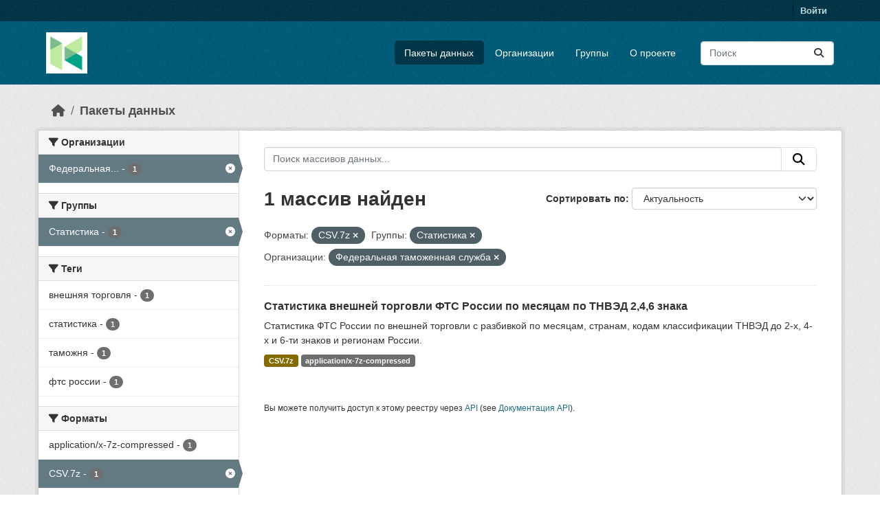

--- FILE ---
content_type: text/html; charset=utf-8
request_url: https://hubofdata.ru/dataset/?res_format=CSV.7z&groups=stats&organization=fts
body_size: 26216
content:
<!DOCTYPE html>
<!--[if IE 9]> <html lang="ru" class="ie9"> <![endif]-->
<!--[if gt IE 8]><!--> <html lang="ru"  > <!--<![endif]-->
  <head>
    <meta charset="utf-8" />
      <meta name="csrf_field_name" content="_csrf_token" />
      <meta name="_csrf_token" content="IjlkNzE1MTZjMzE2ZmFkZDE3ZmI0NDRkZWYwOGRiMjk1ZGI0MWNkYTgi.aW0T5A.VXOXZzdOAf6BgOrnJ4CyV-haeGQ" />

      <meta name="generator" content="ckan 2.11.4" />
      <meta name="viewport" content="width=device-width, initial-scale=1.0">
    <title>Набор данных - Хаб открытых данных</title>

    
    <link rel="shortcut icon" href="/base/images/ckan.ico" />
    
  
      
      
      
    
  


    
    <link href="/webassets/base/51d427fe_main.css" rel="stylesheet"/>
<link href="/webassets/ckanext-activity/8dd77216_activity.css" rel="stylesheet"/>
    
    

  </head>

  
  <body data-site-root="https://hubofdata.ru/" data-locale-root="https://hubofdata.ru/" >

    
    <div class="visually-hidden-focusable"><a href="#content">Skip to main content</a></div>
  

  
    

 
<div class="account-masthead">
  <div class="container">
     
    <nav class="account not-authed" aria-label="Account">
      <ul class="list-unstyled">
        
        <li><a href="/user/login">Войти </a></li>
         
      </ul>
    </nav>
     
  </div>
</div>

<header class="masthead">
  <div class="container">
      
    <nav class="navbar navbar-expand-lg navbar-light">
      <hgroup class="header-image navbar-left">

      
      
      <a class="logo" href="/">
        <img src="/uploads/admin/2018-04-28-063741.421900hub.png" alt="Хаб открытых данных"
          title="Хаб открытых данных" />
      </a>
      
      

       </hgroup>
      <button class="navbar-toggler" type="button" data-bs-toggle="collapse" data-bs-target="#main-navigation-toggle"
        aria-controls="main-navigation-toggle" aria-expanded="false" aria-label="Toggle navigation">
        <span class="fa fa-bars text-white"></span>
      </button>

      <div class="main-navbar collapse navbar-collapse" id="main-navigation-toggle">
        <ul class="navbar-nav ms-auto mb-2 mb-lg-0">
          
            
              
              

              <li class="active"><a href="/dataset/">Пакеты данных</a></li><li><a href="/organization/">Организации</a></li><li><a href="/group/">Группы</a></li><li><a href="/about">О проекте</a></li>
            
          </ul>

      
      
          <form class="d-flex site-search" action="/dataset/" method="get">
              <label class="d-none" for="field-sitewide-search">Search Datasets...</label>
              <input id="field-sitewide-search" class="form-control me-2"  type="text" name="q" placeholder="Поиск" aria-label="Поиск массивов данных..."/>
              <button class="btn" type="submit" aria-label="Отправить"><i class="fa fa-search"></i></button>
          </form>
      
      </div>
    </nav>
  </div>
</header>

  
    <div class="main">
      <div id="content" class="container">
        
          
            <div class="flash-messages">
              
                
              
            </div>
          

          
            <div class="toolbar" role="navigation" aria-label="Breadcrumb">
              
                
                  <ol class="breadcrumb">
                    
<li class="home"><a href="/" aria-label="Главная страница"><i class="fa fa-home"></i><span> Главная страница</span></a></li>
                    
  <li class="active"><a href="/dataset/">Пакеты данных</a></li>

                  </ol>
                
              
            </div>
          

          <div class="row wrapper">
            
            
            

            
              <aside class="secondary col-md-3">
                
                
  <div class="filters">
    <div>
      
        

    
    
	
	    
		<section class="module module-narrow module-shallow">
		    
			<h2 class="module-heading">
			    <i class="fa fa-filter"></i>
			    Организации
			</h2>
		    
		    
			
			    
				<nav aria-label="Организации">
				    <ul class="list-unstyled nav nav-simple nav-facet">
					
					    
					    
					    
					    
					    <li class="nav-item  active">
						<a href="/dataset/?res_format=CSV.7z&amp;groups=stats" title="Федеральная таможенная служба">
						    <span class="item-label">Федеральная...</span>
						    <span class="hidden separator"> - </span>
						    <span class="item-count badge">1</span>

							<span class="facet-close"> <i class="fa fa-solid fa-circle-xmark"></i></span>
						</a>
					    </li>
					
				    </ul>
				</nav>

				<p class="module-footer">
				    
					
				    
				</p>
			    
			
		    
		</section>
	    
	
    

      
        

    
    
	
	    
		<section class="module module-narrow module-shallow">
		    
			<h2 class="module-heading">
			    <i class="fa fa-filter"></i>
			    Группы
			</h2>
		    
		    
			
			    
				<nav aria-label="Группы">
				    <ul class="list-unstyled nav nav-simple nav-facet">
					
					    
					    
					    
					    
					    <li class="nav-item  active">
						<a href="/dataset/?res_format=CSV.7z&amp;organization=fts" title="">
						    <span class="item-label">Статистика</span>
						    <span class="hidden separator"> - </span>
						    <span class="item-count badge">1</span>

							<span class="facet-close"> <i class="fa fa-solid fa-circle-xmark"></i></span>
						</a>
					    </li>
					
				    </ul>
				</nav>

				<p class="module-footer">
				    
					
				    
				</p>
			    
			
		    
		</section>
	    
	
    

      
        

    
    
	
	    
		<section class="module module-narrow module-shallow">
		    
			<h2 class="module-heading">
			    <i class="fa fa-filter"></i>
			    Теги
			</h2>
		    
		    
			
			    
				<nav aria-label="Теги">
				    <ul class="list-unstyled nav nav-simple nav-facet">
					
					    
					    
					    
					    
					    <li class="nav-item ">
						<a href="/dataset/?res_format=CSV.7z&amp;groups=stats&amp;organization=fts&amp;tags=%D0%B2%D0%BD%D0%B5%D1%88%D0%BD%D1%8F%D1%8F+%D1%82%D0%BE%D1%80%D0%B3%D0%BE%D0%B2%D0%BB%D1%8F" title="">
						    <span class="item-label">внешняя торговля</span>
						    <span class="hidden separator"> - </span>
						    <span class="item-count badge">1</span>

							
						</a>
					    </li>
					
					    
					    
					    
					    
					    <li class="nav-item ">
						<a href="/dataset/?res_format=CSV.7z&amp;groups=stats&amp;organization=fts&amp;tags=%D1%81%D1%82%D0%B0%D1%82%D0%B8%D1%81%D1%82%D0%B8%D0%BA%D0%B0" title="">
						    <span class="item-label">статистика</span>
						    <span class="hidden separator"> - </span>
						    <span class="item-count badge">1</span>

							
						</a>
					    </li>
					
					    
					    
					    
					    
					    <li class="nav-item ">
						<a href="/dataset/?res_format=CSV.7z&amp;groups=stats&amp;organization=fts&amp;tags=%D1%82%D0%B0%D0%BC%D0%BE%D0%B6%D0%BD%D1%8F" title="">
						    <span class="item-label">таможня</span>
						    <span class="hidden separator"> - </span>
						    <span class="item-count badge">1</span>

							
						</a>
					    </li>
					
					    
					    
					    
					    
					    <li class="nav-item ">
						<a href="/dataset/?res_format=CSV.7z&amp;groups=stats&amp;organization=fts&amp;tags=%D1%84%D1%82%D1%81+%D1%80%D0%BE%D1%81%D1%81%D0%B8%D0%B8" title="">
						    <span class="item-label">фтс россии</span>
						    <span class="hidden separator"> - </span>
						    <span class="item-count badge">1</span>

							
						</a>
					    </li>
					
				    </ul>
				</nav>

				<p class="module-footer">
				    
					
				    
				</p>
			    
			
		    
		</section>
	    
	
    

      
        

    
    
	
	    
		<section class="module module-narrow module-shallow">
		    
			<h2 class="module-heading">
			    <i class="fa fa-filter"></i>
			    Форматы
			</h2>
		    
		    
			
			    
				<nav aria-label="Форматы">
				    <ul class="list-unstyled nav nav-simple nav-facet">
					
					    
					    
					    
					    
					    <li class="nav-item ">
						<a href="/dataset/?res_format=CSV.7z&amp;groups=stats&amp;organization=fts&amp;res_format=application%2Fx-7z-compressed" title="">
						    <span class="item-label">application/x-7z-compressed</span>
						    <span class="hidden separator"> - </span>
						    <span class="item-count badge">1</span>

							
						</a>
					    </li>
					
					    
					    
					    
					    
					    <li class="nav-item  active">
						<a href="/dataset/?groups=stats&amp;organization=fts" title="">
						    <span class="item-label">CSV.7z</span>
						    <span class="hidden separator"> - </span>
						    <span class="item-count badge">1</span>

							<span class="facet-close"> <i class="fa fa-solid fa-circle-xmark"></i></span>
						</a>
					    </li>
					
				    </ul>
				</nav>

				<p class="module-footer">
				    
					
				    
				</p>
			    
			
		    
		</section>
	    
	
    

      
        

    
    
	
	    
		<section class="module module-narrow module-shallow">
		    
			<h2 class="module-heading">
			    <i class="fa fa-filter"></i>
			    Лицензии
			</h2>
		    
		    
			
			    
				<nav aria-label="Лицензии">
				    <ul class="list-unstyled nav nav-simple nav-facet">
					
					    
					    
					    
					    
					    <li class="nav-item ">
						<a href="/dataset/?res_format=CSV.7z&amp;groups=stats&amp;organization=fts&amp;license_id=cc-by" title="Creative Commons Attribution">
						    <span class="item-label">Creative Commons...</span>
						    <span class="hidden separator"> - </span>
						    <span class="item-count badge">1</span>

							
						</a>
					    </li>
					
				    </ul>
				</nav>

				<p class="module-footer">
				    
					
				    
				</p>
			    
			
		    
		</section>
	    
	
    

      
    </div>
    <a class="close no-text hide-filters"><i class="fa fa-times-circle"></i><span class="text">close</span></a>
  </div>

              </aside>
            

            
              <div class="primary col-md-9 col-xs-12" role="main">
                
                
  <section class="module">
    <div class="module-content">
      
        
      
      
        
        
        







<form id="dataset-search-form" class="search-form" method="get" data-module="select-switch">

  
    <div class="input-group search-input-group">
      <input aria-label="Поиск массивов данных..." id="field-giant-search" type="text" class="form-control input-lg" name="q" value="" autocomplete="off" placeholder="Поиск массивов данных...">
      
      <button class="btn btn-default btn-lg" type="submit" value="search" aria-label="Отправить">
        <i class="fa fa-search"></i>
      </button>
      
    </div>
  

  
    <span>






<input type="hidden" name="res_format" value="CSV.7z" />





<input type="hidden" name="groups" value="stats" />





<input type="hidden" name="organization" value="fts" />



</span>
  

  
    
      <div class="form-group control-order-by">
        <label for="field-order-by">Сортировать по</label>
        <select id="field-order-by" name="sort" class="form-control form-select">
          
            
              <option value="score desc, metadata_modified desc" selected="selected">Актуальность</option>
            
          
            
              <option value="title_string asc">Имя По возрастанию</option>
            
          
            
              <option value="title_string desc">Имя по убыванию</option>
            
          
            
              <option value="metadata_modified desc">Время последнего изменения</option>
            
          
        </select>
        
        <button class="btn btn-default js-hide" type="submit">Перейти</button>
        
      </div>
    
  

  
    <h1>
    
      

  
  
  
  

1 массив найден
    
    </h1>
  

  
    
      <p class="filter-list">
        
          
          <span class="facet">Форматы:</span>
          
            <span class="filtered pill">CSV.7z
              <a href="/dataset/?groups=stats&amp;organization=fts" class="remove" title="Удалить"><i class="fa fa-times"></i></a>
            </span>
          
        
          
          <span class="facet">Группы:</span>
          
            <span class="filtered pill">Статистика
              <a href="/dataset/?res_format=CSV.7z&amp;organization=fts" class="remove" title="Удалить"><i class="fa fa-times"></i></a>
            </span>
          
        
          
          <span class="facet">Организации:</span>
          
            <span class="filtered pill">Федеральная таможенная служба
              <a href="/dataset/?res_format=CSV.7z&amp;groups=stats" class="remove" title="Удалить"><i class="fa fa-times"></i></a>
            </span>
          
        
      </p>
      <a class="show-filters btn btn-default">Фильтровать Результаты</a>
    
  

</form>




      
      
        

  
    <ul class="dataset-list list-unstyled">
    	
	      
	        




  <li class="dataset-item">
    
      <div class="dataset-content">
        
          <h2 class="dataset-heading">
            
              
            
            
    <a href="/dataset/customs-stats" title="Статистика внешней торговли ФТС России по месяцам по ТНВЭД 2,4,6 знака">
      Статистика внешней торговли ФТС России по месяцам по ТНВЭД 2,4,6 знака
    </a>
            
            
              
            
          </h2>
        
        
          
            <div>Статистика ФТС России по внешней торговли с разбивкой по месяцам, странам, кодам классификации ТНВЭД до 2-х, 4-х и 6-ти знаков и регионам России.</div>
          
        
      </div>
      
        
          
            <ul class="dataset-resources list-unstyled">
              
                
                <li>
                  <a href="/dataset/customs-stats" class="badge badge-default" data-format="csv.7z">CSV.7z</a>
                </li>
                
                <li>
                  <a href="/dataset/customs-stats" class="badge badge-default" data-format="application/x-7z-compressed">application/x-7z-compressed</a>
                </li>
                
              
            </ul>
          
        
      
    
  </li>

	      
	    
    </ul>
  

      
    </div>

    
      
    
  </section>

  
    <section class="module">
      <div class="module-content">
        
          <small>
            
            
            Вы можете получить доступ к этому реестру через <a href="/api/3">API</a> (see <a href="https://docs.ckan.org/en/2.11/api/">Документация API</a>).
          </small>
        
      </div>
    </section>
  

              </div>
            
          </div>
        
      </div>
    </div>
  
    <footer class="site-footer">
  <div class="container">
    
    <div class="row">
      <div class="col-md-8 footer-links">
        
          <ul class="list-unstyled">
            
              <li><a href="/about">Про Хаб открытых данных</a></li>
            
          </ul>
          <ul class="list-unstyled">
            
              
              <li><a href="https://docs.ckan.org/en/2.11/api/">CKAN API</a></li>
              <li><a href="https://www.ckan.org/">Ассоциация CKAN</a></li>
              <li><a href="https://www.opendefinition.org/od/"><img src="/base/images/od_80x15_blue.png" alt="Open Data"></a></li>
            
          </ul>
        
      </div>
      <div class="col-md-4 attribution">
        
          <p><strong>Создано</strong> <a class="hide-text ckan-footer-logo" href="http://ckan.org">CKAN</a></p>
        
        
          
<form class="lang-select" action="/util/redirect" data-module="select-switch" method="POST">
  
<input type="hidden" name="_csrf_token" value="IjlkNzE1MTZjMzE2ZmFkZDE3ZmI0NDRkZWYwOGRiMjk1ZGI0MWNkYTgi.aW0T5A.VXOXZzdOAf6BgOrnJ4CyV-haeGQ"/> 
  <div class="form-group">
    <label for="field-lang-select">Язык</label>
    <select id="field-lang-select" name="url" data-module="autocomplete" data-module-dropdown-class="lang-dropdown" data-module-container-class="lang-container">
      
        <option value="/ru/dataset/?res_format=CSV.7z&amp;groups=stats&amp;organization=fts" selected="selected">
          русский
        </option>
      
        <option value="/en/dataset/?res_format=CSV.7z&amp;groups=stats&amp;organization=fts" >
          English
        </option>
      
        <option value="/vi/dataset/?res_format=CSV.7z&amp;groups=stats&amp;organization=fts" >
          Tiếng Việt
        </option>
      
        <option value="/de/dataset/?res_format=CSV.7z&amp;groups=stats&amp;organization=fts" >
          Deutsch
        </option>
      
        <option value="/hu/dataset/?res_format=CSV.7z&amp;groups=stats&amp;organization=fts" >
          magyar
        </option>
      
        <option value="/id/dataset/?res_format=CSV.7z&amp;groups=stats&amp;organization=fts" >
          Indonesia
        </option>
      
        <option value="/uk/dataset/?res_format=CSV.7z&amp;groups=stats&amp;organization=fts" >
          українська
        </option>
      
        <option value="/zh_Hans_CN/dataset/?res_format=CSV.7z&amp;groups=stats&amp;organization=fts" >
          中文 (简体, 中国)
        </option>
      
        <option value="/eu/dataset/?res_format=CSV.7z&amp;groups=stats&amp;organization=fts" >
          euskara
        </option>
      
        <option value="/es/dataset/?res_format=CSV.7z&amp;groups=stats&amp;organization=fts" >
          español
        </option>
      
        <option value="/sk/dataset/?res_format=CSV.7z&amp;groups=stats&amp;organization=fts" >
          slovenčina
        </option>
      
        <option value="/hr/dataset/?res_format=CSV.7z&amp;groups=stats&amp;organization=fts" >
          hrvatski
        </option>
      
        <option value="/ja/dataset/?res_format=CSV.7z&amp;groups=stats&amp;organization=fts" >
          日本語
        </option>
      
        <option value="/lt/dataset/?res_format=CSV.7z&amp;groups=stats&amp;organization=fts" >
          lietuvių
        </option>
      
        <option value="/en_AU/dataset/?res_format=CSV.7z&amp;groups=stats&amp;organization=fts" >
          English (Australia)
        </option>
      
        <option value="/mk/dataset/?res_format=CSV.7z&amp;groups=stats&amp;organization=fts" >
          македонски
        </option>
      
        <option value="/zh_Hant_TW/dataset/?res_format=CSV.7z&amp;groups=stats&amp;organization=fts" >
          中文 (繁體, 台灣)
        </option>
      
        <option value="/cs_CZ/dataset/?res_format=CSV.7z&amp;groups=stats&amp;organization=fts" >
          čeština (Česko)
        </option>
      
        <option value="/sr_Latn/dataset/?res_format=CSV.7z&amp;groups=stats&amp;organization=fts" >
          srpski (latinica)
        </option>
      
        <option value="/el/dataset/?res_format=CSV.7z&amp;groups=stats&amp;organization=fts" >
          Ελληνικά
        </option>
      
        <option value="/ko_KR/dataset/?res_format=CSV.7z&amp;groups=stats&amp;organization=fts" >
          한국어 (대한민국)
        </option>
      
        <option value="/fa_IR/dataset/?res_format=CSV.7z&amp;groups=stats&amp;organization=fts" >
          فارسی (ایران)
        </option>
      
        <option value="/sq/dataset/?res_format=CSV.7z&amp;groups=stats&amp;organization=fts" >
          shqip
        </option>
      
        <option value="/fi/dataset/?res_format=CSV.7z&amp;groups=stats&amp;organization=fts" >
          suomi
        </option>
      
        <option value="/gl_ES/dataset/?res_format=CSV.7z&amp;groups=stats&amp;organization=fts" >
          galego (España)
        </option>
      
        <option value="/tl/dataset/?res_format=CSV.7z&amp;groups=stats&amp;organization=fts" >
          Filipino (Pilipinas)
        </option>
      
        <option value="/nl/dataset/?res_format=CSV.7z&amp;groups=stats&amp;organization=fts" >
          Nederlands
        </option>
      
        <option value="/km/dataset/?res_format=CSV.7z&amp;groups=stats&amp;organization=fts" >
          ខ្មែរ
        </option>
      
        <option value="/bg/dataset/?res_format=CSV.7z&amp;groups=stats&amp;organization=fts" >
          български
        </option>
      
        <option value="/tr/dataset/?res_format=CSV.7z&amp;groups=stats&amp;organization=fts" >
          Türkçe
        </option>
      
        <option value="/pt_PT/dataset/?res_format=CSV.7z&amp;groups=stats&amp;organization=fts" >
          português (Portugal)
        </option>
      
        <option value="/is/dataset/?res_format=CSV.7z&amp;groups=stats&amp;organization=fts" >
          íslenska
        </option>
      
        <option value="/bs/dataset/?res_format=CSV.7z&amp;groups=stats&amp;organization=fts" >
          bosanski
        </option>
      
        <option value="/fr/dataset/?res_format=CSV.7z&amp;groups=stats&amp;organization=fts" >
          français
        </option>
      
        <option value="/th/dataset/?res_format=CSV.7z&amp;groups=stats&amp;organization=fts" >
          ไทย
        </option>
      
        <option value="/he/dataset/?res_format=CSV.7z&amp;groups=stats&amp;organization=fts" >
          עברית
        </option>
      
        <option value="/ne/dataset/?res_format=CSV.7z&amp;groups=stats&amp;organization=fts" >
          नेपाली
        </option>
      
        <option value="/pt_BR/dataset/?res_format=CSV.7z&amp;groups=stats&amp;organization=fts" >
          português (Brasil)
        </option>
      
        <option value="/nb_NO/dataset/?res_format=CSV.7z&amp;groups=stats&amp;organization=fts" >
          norsk bokmål (Norge)
        </option>
      
        <option value="/my_MM/dataset/?res_format=CSV.7z&amp;groups=stats&amp;organization=fts" >
          မြန်မာ (မြန်မာ)
        </option>
      
        <option value="/es_AR/dataset/?res_format=CSV.7z&amp;groups=stats&amp;organization=fts" >
          español (Argentina)
        </option>
      
        <option value="/ar/dataset/?res_format=CSV.7z&amp;groups=stats&amp;organization=fts" >
          العربية
        </option>
      
        <option value="/ro/dataset/?res_format=CSV.7z&amp;groups=stats&amp;organization=fts" >
          română
        </option>
      
        <option value="/no/dataset/?res_format=CSV.7z&amp;groups=stats&amp;organization=fts" >
          norsk
        </option>
      
        <option value="/sl/dataset/?res_format=CSV.7z&amp;groups=stats&amp;organization=fts" >
          slovenščina
        </option>
      
        <option value="/it/dataset/?res_format=CSV.7z&amp;groups=stats&amp;organization=fts" >
          italiano
        </option>
      
        <option value="/lv/dataset/?res_format=CSV.7z&amp;groups=stats&amp;organization=fts" >
          latviešu
        </option>
      
        <option value="/uk_UA/dataset/?res_format=CSV.7z&amp;groups=stats&amp;organization=fts" >
          українська (Україна)
        </option>
      
        <option value="/am/dataset/?res_format=CSV.7z&amp;groups=stats&amp;organization=fts" >
          አማርኛ
        </option>
      
        <option value="/gl/dataset/?res_format=CSV.7z&amp;groups=stats&amp;organization=fts" >
          galego
        </option>
      
        <option value="/da_DK/dataset/?res_format=CSV.7z&amp;groups=stats&amp;organization=fts" >
          dansk (Danmark)
        </option>
      
        <option value="/sr/dataset/?res_format=CSV.7z&amp;groups=stats&amp;organization=fts" >
          српски
        </option>
      
        <option value="/ca/dataset/?res_format=CSV.7z&amp;groups=stats&amp;organization=fts" >
          català
        </option>
      
        <option value="/pl/dataset/?res_format=CSV.7z&amp;groups=stats&amp;organization=fts" >
          polski
        </option>
      
        <option value="/mn_MN/dataset/?res_format=CSV.7z&amp;groups=stats&amp;organization=fts" >
          монгол (Монгол)
        </option>
      
        <option value="/sv/dataset/?res_format=CSV.7z&amp;groups=stats&amp;organization=fts" >
          svenska
        </option>
      
    </select>
  </div>
  <button class="btn btn-default d-none " type="submit">Перейти</button>
</form>


        
      </div>
    </div>
    
  </div>
</footer>
  
  
  
  
  
    

  

    
    <link href="/webassets/vendor/f3b8236b_select2.css" rel="stylesheet"/>
<link href="/webassets/vendor/53df638c_fontawesome.css" rel="stylesheet"/>
    <script src="/webassets/vendor/240e5086_jquery.js" type="text/javascript"></script>
<script src="/webassets/vendor/773d6354_vendor.js" type="text/javascript"></script>
<script src="/webassets/vendor/6d1ad7e6_bootstrap.js" type="text/javascript"></script>
<script src="/webassets/vendor/529a0eb7_htmx.js" type="text/javascript"></script>
<script src="/webassets/base/a65ea3a0_main.js" type="text/javascript"></script>
<script src="/webassets/base/b1def42f_ckan.js" type="text/javascript"></script>
<script src="/webassets/activity/0fdb5ee0_activity.js" type="text/javascript"></script>
  </body>
</html>